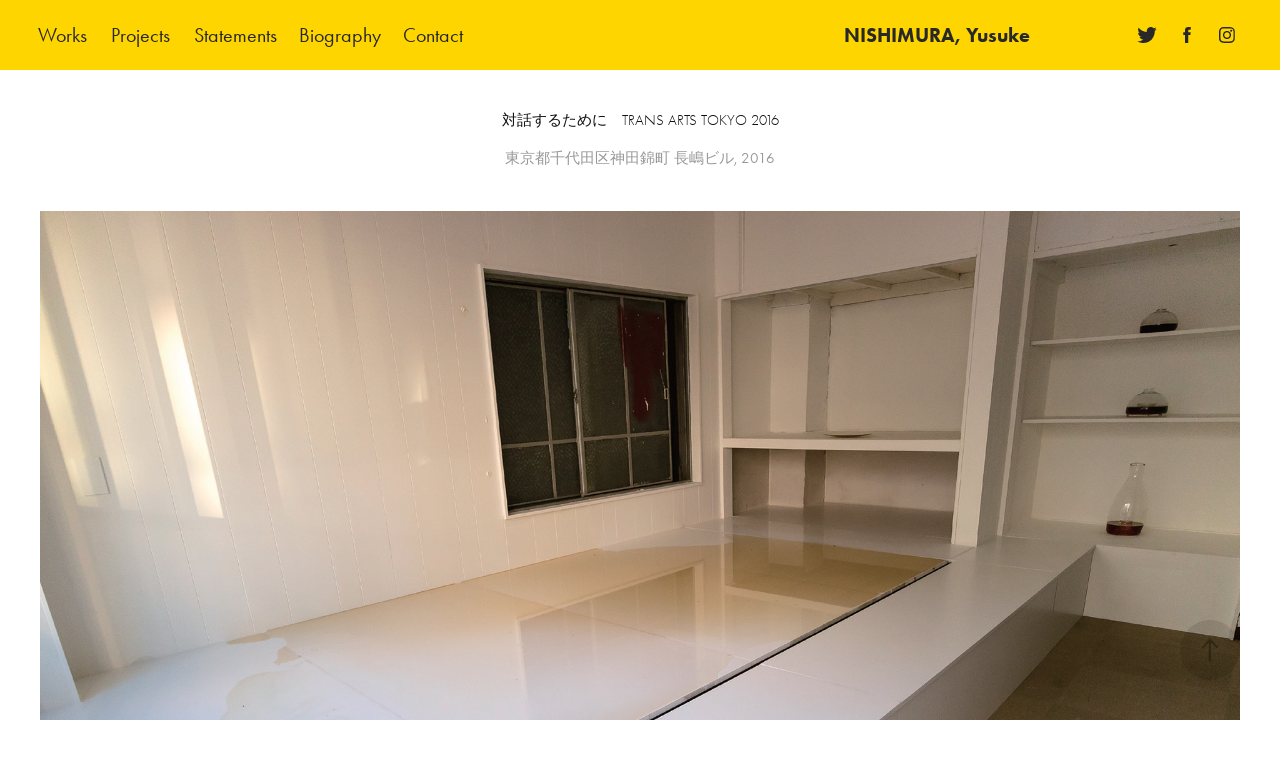

--- FILE ---
content_type: text/html; charset=utf-8
request_url: https://nishimurayusuke.com/trans-arts-tokyo-2016
body_size: 5736
content:
<!DOCTYPE HTML>
<html lang="en-US">
<head>
  <meta charset="UTF-8" />
  <meta name="viewport" content="width=device-width, initial-scale=1" />
      <meta name="description"  content="東京都千代田区神田錦町 長嶋ビル, 2016" />
      <meta name="twitter:card"  content="summary_large_image" />
      <meta name="twitter:site"  content="@AdobePortfolio" />
      <meta  property="og:title" content="西村 雄輔｜NISHIMURA, Yusuke - 対話するために　TRANS ARTS TOKYO 2016" />
      <meta  property="og:description" content="東京都千代田区神田錦町 長嶋ビル, 2016" />
      <meta  property="og:image" content="https://pro2-bar-s3-cdn-cf4.myportfolio.com/49b9057e-14bb-42fa-bdc9-02288a458ce3/f3cc5aa2-e486-4c22-a6c7-0baf1296e120_rwc_0x789x2481x1939x2481.jpg?h=5dd14d429e58014eb41cf3418deaf3d6" />
      <link rel="icon" href="[data-uri]"  />
      <link rel="stylesheet" href="/dist/css/main.css" type="text/css" />
      <link rel="stylesheet" href="https://pro2-bar-s3-cdn-cf.myportfolio.com/49b9057e-14bb-42fa-bdc9-02288a458ce3/839110474ddbbd3998adc8c237d69b931602327482.css?h=0c7f944a65312c2499f4fed535b9450c" type="text/css" />
    <link rel="canonical" href="https://nishimurayusuke.com/trans-arts-tokyo-2016" />
      <title>西村 雄輔｜NISHIMURA, Yusuke - 対話するために　TRANS ARTS TOKYO 2016</title>
    <script type="text/javascript" src="//use.typekit.net/ik/[base64].js?cb=35f77bfb8b50944859ea3d3804e7194e7a3173fb" async onload="
    try {
      window.Typekit.load();
    } catch (e) {
      console.warn('Typekit not loaded.');
    }
    "></script>
</head>
        <body class="transition-enabled">  <div class='page-background-video page-background-video-with-panel'>
  </div>
  <div class="js-responsive-nav">
    <div class="responsive-nav has-social">
      <div class="close-responsive-click-area js-close-responsive-nav">
        <div class="close-responsive-button"></div>
      </div>
          <nav class="nav-container js-editable-target editable" data-hover-hint="nav" data-hover-hint-placement="bottom-start">
                <div class="gallery-title"><a href="/work" >Works</a></div>
                <div class="gallery-title"><a href="/project" >Projects</a></div>
      <div class="page-title">
        <a href="/statements" >Statements</a>
      </div>
      <div class="page-title">
        <a href="/about" >Biography</a>
      </div>
      <div class="page-title">
        <a href="/contact" >Contact</a>
      </div>
          </nav>
        <div class="social pf-nav-social js-editable-target editable" data-context="theme.nav" data-section="Social Icons" data-hover-hint="navSocialIcons" data-hover-hint-placement="bottom-start">
          <ul>
                  <li>
                    <a href="https://twitter.com/nq5h21MY2v8GxC2" target="_blank">
                      <svg xmlns="http://www.w3.org/2000/svg" xmlns:xlink="http://www.w3.org/1999/xlink" version="1.1" viewBox="0 0 30 24" xml:space="preserve" class="icon"><path d="M24.71 5.89C24 6.2 23.2 6.4 22.4 6.53c0.82-0.5 1.45-1.29 1.75-2.23c-0.77 0.46-1.62 0.8-2.53 1 C20.92 4.5 19.9 4 18.7 4c-2.2 0-3.99 1.81-3.99 4.04c0 0.3 0 0.6 0.1 0.92C11.54 8.8 8.6 7.2 6.6 4.7 C6.3 5.3 6.1 6 6.1 6.77c0 1.4 0.7 2.6 1.8 3.36c-0.65-0.02-1.27-0.2-1.81-0.51c0 0 0 0 0 0.1 c0 2 1.4 3.6 3.2 3.96c-0.34 0.09-0.69 0.14-1.05 0.14c-0.26 0-0.51-0.03-0.75-0.07c0.51 1.6 2 2.8 3.7 2.8 c-1.36 1.08-3.08 1.73-4.95 1.73c-0.32 0-0.64-0.02-0.95-0.06C7.05 19.3 9.1 20 11.4 20c7.33 0 11.34-6.15 11.34-11.49 c0-0.18 0-0.35-0.01-0.52C23.5 7.4 24.2 6.7 24.7 5.89z"/></svg>
                    </a>
                  </li>
                  <li>
                    <a href="https://www.facebook.com/yusuke.nishimura.121/" target="_blank">
                      <svg xmlns="http://www.w3.org/2000/svg" xmlns:xlink="http://www.w3.org/1999/xlink" version="1.1" x="0px" y="0px" viewBox="0 0 30 24" xml:space="preserve" class="icon"><path d="M16.21 20h-3.26v-8h-1.63V9.24h1.63V7.59c0-2.25 0.92-3.59 3.53-3.59h2.17v2.76H17.3 c-1.02 0-1.08 0.39-1.08 1.11l0 1.38h2.46L18.38 12h-2.17V20z"/></svg>
                    </a>
                  </li>
                  <li>
                    <a href="https://www.instagram.com/yusuke.nishimura.121/" target="_blank">
                      <svg version="1.1" id="Layer_1" xmlns="http://www.w3.org/2000/svg" xmlns:xlink="http://www.w3.org/1999/xlink" viewBox="0 0 30 24" style="enable-background:new 0 0 30 24;" xml:space="preserve" class="icon">
                      <g>
                        <path d="M15,5.4c2.1,0,2.4,0,3.2,0c0.8,0,1.2,0.2,1.5,0.3c0.4,0.1,0.6,0.3,0.9,0.6c0.3,0.3,0.5,0.5,0.6,0.9
                          c0.1,0.3,0.2,0.7,0.3,1.5c0,0.8,0,1.1,0,3.2s0,2.4,0,3.2c0,0.8-0.2,1.2-0.3,1.5c-0.1,0.4-0.3,0.6-0.6,0.9c-0.3,0.3-0.5,0.5-0.9,0.6
                          c-0.3,0.1-0.7,0.2-1.5,0.3c-0.8,0-1.1,0-3.2,0s-2.4,0-3.2,0c-0.8,0-1.2-0.2-1.5-0.3c-0.4-0.1-0.6-0.3-0.9-0.6
                          c-0.3-0.3-0.5-0.5-0.6-0.9c-0.1-0.3-0.2-0.7-0.3-1.5c0-0.8,0-1.1,0-3.2s0-2.4,0-3.2c0-0.8,0.2-1.2,0.3-1.5c0.1-0.4,0.3-0.6,0.6-0.9
                          c0.3-0.3,0.5-0.5,0.9-0.6c0.3-0.1,0.7-0.2,1.5-0.3C12.6,5.4,12.9,5.4,15,5.4 M15,4c-2.2,0-2.4,0-3.3,0c-0.9,0-1.4,0.2-1.9,0.4
                          c-0.5,0.2-1,0.5-1.4,0.9C7.9,5.8,7.6,6.2,7.4,6.8C7.2,7.3,7.1,7.9,7,8.7C7,9.6,7,9.8,7,12s0,2.4,0,3.3c0,0.9,0.2,1.4,0.4,1.9
                          c0.2,0.5,0.5,1,0.9,1.4c0.4,0.4,0.9,0.7,1.4,0.9c0.5,0.2,1.1,0.3,1.9,0.4c0.9,0,1.1,0,3.3,0s2.4,0,3.3,0c0.9,0,1.4-0.2,1.9-0.4
                          c0.5-0.2,1-0.5,1.4-0.9c0.4-0.4,0.7-0.9,0.9-1.4c0.2-0.5,0.3-1.1,0.4-1.9c0-0.9,0-1.1,0-3.3s0-2.4,0-3.3c0-0.9-0.2-1.4-0.4-1.9
                          c-0.2-0.5-0.5-1-0.9-1.4c-0.4-0.4-0.9-0.7-1.4-0.9c-0.5-0.2-1.1-0.3-1.9-0.4C17.4,4,17.2,4,15,4L15,4L15,4z"/>
                        <path d="M15,7.9c-2.3,0-4.1,1.8-4.1,4.1s1.8,4.1,4.1,4.1s4.1-1.8,4.1-4.1S17.3,7.9,15,7.9L15,7.9z M15,14.7c-1.5,0-2.7-1.2-2.7-2.7
                          c0-1.5,1.2-2.7,2.7-2.7s2.7,1.2,2.7,2.7C17.7,13.5,16.5,14.7,15,14.7L15,14.7z"/>
                        <path d="M20.2,7.7c0,0.5-0.4,1-1,1s-1-0.4-1-1s0.4-1,1-1S20.2,7.2,20.2,7.7L20.2,7.7z"/>
                      </g>
                      </svg>
                    </a>
                  </li>
          </ul>
        </div>
    </div>
  </div>
    <header class="site-header js-site-header js-editable-target editable  js-fixed-nav js-editable-target editable" data-context="theme.nav" data-hover-hint="nav" data-hover-hint-placement="top-start">
        <nav class="nav-container js-editable-target editable" data-hover-hint="nav" data-hover-hint-placement="bottom-start">
                <div class="gallery-title"><a href="/work" >Works</a></div>
                <div class="gallery-title"><a href="/project" >Projects</a></div>
      <div class="page-title">
        <a href="/statements" >Statements</a>
      </div>
      <div class="page-title">
        <a href="/about" >Biography</a>
      </div>
      <div class="page-title">
        <a href="/contact" >Contact</a>
      </div>
        </nav>
        <div class="logo-wrap js-editable-target editable" data-context="theme.logo.header" data-hover-hint="logo" data-hover-hint-placement="bottom-start">
          <div class="logo e2e-site-logo-text logo-text  ">
              <a href="/work" class="preserve-whitespace">NISHIMURA, Yusuke</a>

          </div>
        </div>
        <div class="social pf-nav-social js-editable-target editable" data-context="theme.nav" data-section="Social Icons" data-hover-hint="navSocialIcons" data-hover-hint-placement="bottom-start">
          <ul>
                  <li>
                    <a href="https://twitter.com/nq5h21MY2v8GxC2" target="_blank">
                      <svg xmlns="http://www.w3.org/2000/svg" xmlns:xlink="http://www.w3.org/1999/xlink" version="1.1" viewBox="0 0 30 24" xml:space="preserve" class="icon"><path d="M24.71 5.89C24 6.2 23.2 6.4 22.4 6.53c0.82-0.5 1.45-1.29 1.75-2.23c-0.77 0.46-1.62 0.8-2.53 1 C20.92 4.5 19.9 4 18.7 4c-2.2 0-3.99 1.81-3.99 4.04c0 0.3 0 0.6 0.1 0.92C11.54 8.8 8.6 7.2 6.6 4.7 C6.3 5.3 6.1 6 6.1 6.77c0 1.4 0.7 2.6 1.8 3.36c-0.65-0.02-1.27-0.2-1.81-0.51c0 0 0 0 0 0.1 c0 2 1.4 3.6 3.2 3.96c-0.34 0.09-0.69 0.14-1.05 0.14c-0.26 0-0.51-0.03-0.75-0.07c0.51 1.6 2 2.8 3.7 2.8 c-1.36 1.08-3.08 1.73-4.95 1.73c-0.32 0-0.64-0.02-0.95-0.06C7.05 19.3 9.1 20 11.4 20c7.33 0 11.34-6.15 11.34-11.49 c0-0.18 0-0.35-0.01-0.52C23.5 7.4 24.2 6.7 24.7 5.89z"/></svg>
                    </a>
                  </li>
                  <li>
                    <a href="https://www.facebook.com/yusuke.nishimura.121/" target="_blank">
                      <svg xmlns="http://www.w3.org/2000/svg" xmlns:xlink="http://www.w3.org/1999/xlink" version="1.1" x="0px" y="0px" viewBox="0 0 30 24" xml:space="preserve" class="icon"><path d="M16.21 20h-3.26v-8h-1.63V9.24h1.63V7.59c0-2.25 0.92-3.59 3.53-3.59h2.17v2.76H17.3 c-1.02 0-1.08 0.39-1.08 1.11l0 1.38h2.46L18.38 12h-2.17V20z"/></svg>
                    </a>
                  </li>
                  <li>
                    <a href="https://www.instagram.com/yusuke.nishimura.121/" target="_blank">
                      <svg version="1.1" id="Layer_1" xmlns="http://www.w3.org/2000/svg" xmlns:xlink="http://www.w3.org/1999/xlink" viewBox="0 0 30 24" style="enable-background:new 0 0 30 24;" xml:space="preserve" class="icon">
                      <g>
                        <path d="M15,5.4c2.1,0,2.4,0,3.2,0c0.8,0,1.2,0.2,1.5,0.3c0.4,0.1,0.6,0.3,0.9,0.6c0.3,0.3,0.5,0.5,0.6,0.9
                          c0.1,0.3,0.2,0.7,0.3,1.5c0,0.8,0,1.1,0,3.2s0,2.4,0,3.2c0,0.8-0.2,1.2-0.3,1.5c-0.1,0.4-0.3,0.6-0.6,0.9c-0.3,0.3-0.5,0.5-0.9,0.6
                          c-0.3,0.1-0.7,0.2-1.5,0.3c-0.8,0-1.1,0-3.2,0s-2.4,0-3.2,0c-0.8,0-1.2-0.2-1.5-0.3c-0.4-0.1-0.6-0.3-0.9-0.6
                          c-0.3-0.3-0.5-0.5-0.6-0.9c-0.1-0.3-0.2-0.7-0.3-1.5c0-0.8,0-1.1,0-3.2s0-2.4,0-3.2c0-0.8,0.2-1.2,0.3-1.5c0.1-0.4,0.3-0.6,0.6-0.9
                          c0.3-0.3,0.5-0.5,0.9-0.6c0.3-0.1,0.7-0.2,1.5-0.3C12.6,5.4,12.9,5.4,15,5.4 M15,4c-2.2,0-2.4,0-3.3,0c-0.9,0-1.4,0.2-1.9,0.4
                          c-0.5,0.2-1,0.5-1.4,0.9C7.9,5.8,7.6,6.2,7.4,6.8C7.2,7.3,7.1,7.9,7,8.7C7,9.6,7,9.8,7,12s0,2.4,0,3.3c0,0.9,0.2,1.4,0.4,1.9
                          c0.2,0.5,0.5,1,0.9,1.4c0.4,0.4,0.9,0.7,1.4,0.9c0.5,0.2,1.1,0.3,1.9,0.4c0.9,0,1.1,0,3.3,0s2.4,0,3.3,0c0.9,0,1.4-0.2,1.9-0.4
                          c0.5-0.2,1-0.5,1.4-0.9c0.4-0.4,0.7-0.9,0.9-1.4c0.2-0.5,0.3-1.1,0.4-1.9c0-0.9,0-1.1,0-3.3s0-2.4,0-3.3c0-0.9-0.2-1.4-0.4-1.9
                          c-0.2-0.5-0.5-1-0.9-1.4c-0.4-0.4-0.9-0.7-1.4-0.9c-0.5-0.2-1.1-0.3-1.9-0.4C17.4,4,17.2,4,15,4L15,4L15,4z"/>
                        <path d="M15,7.9c-2.3,0-4.1,1.8-4.1,4.1s1.8,4.1,4.1,4.1s4.1-1.8,4.1-4.1S17.3,7.9,15,7.9L15,7.9z M15,14.7c-1.5,0-2.7-1.2-2.7-2.7
                          c0-1.5,1.2-2.7,2.7-2.7s2.7,1.2,2.7,2.7C17.7,13.5,16.5,14.7,15,14.7L15,14.7z"/>
                        <path d="M20.2,7.7c0,0.5-0.4,1-1,1s-1-0.4-1-1s0.4-1,1-1S20.2,7.2,20.2,7.7L20.2,7.7z"/>
                      </g>
                      </svg>
                    </a>
                  </li>
          </ul>
        </div>
        <div class="hamburger-click-area js-hamburger">
          <div class="hamburger">
            <i></i>
            <i></i>
            <i></i>
          </div>
        </div>
    </header>
    <div class="header-placeholder"></div>
  <div class="site-wrap cfix js-site-wrap">
    <div class="site-container">
      <div class="site-content e2e-site-content">
        <main>
  <div class="page-container js-editable-target editable" data-context="page.page.container" data-hover-hint="pageContainer">
    <section class="page standard-modules">
        <header class="page-header content js-editable-target editable" data-context="pages" data-identity="id:p5f7e9997b1d136722b030a49642237c32a7a5ab1bb38471ec3fc4" data-hover-hint="pageHeader" data-hover-hint-id="p5f7e9997b1d136722b030a49642237c32a7a5ab1bb38471ec3fc4">
            <h1 class="title preserve-whitespace e2e-site-logo-text">対話するために　TRANS ARTS TOKYO 2016</h1>
            <p class="description">東京都千代田区神田錦町 長嶋ビル, 2016</p>
        </header>
      <div class="page-content js-page-content js-editable-target editable" data-context="pages" data-identity="id:p5f7e9997b1d136722b030a49642237c32a7a5ab1bb38471ec3fc4" data-section="Page Info">
        <div id="project-canvas" class="js-project-modules modules content">
          <div id="project-modules">
              
              <div class="project-module module image project-module-image editable js-editable js-project-module"  style="  padding-top: px;
  padding-bottom: px;
">

  
 
  
     <div class="js-lightbox" data-src="https://pro2-bar-s3-cdn-cf3.myportfolio.com/49b9057e-14bb-42fa-bdc9-02288a458ce3/e2a249a8-9668-47e1-a4f5-236a3d3557d8.jpg?h=f12af81cb9ee0829a885d5190757bffd">
           <img
             class="js-lazy e2e-site-project-module-image"
             src="[data-uri]"
             data-src="https://pro2-bar-s3-cdn-cf3.myportfolio.com/49b9057e-14bb-42fa-bdc9-02288a458ce3/e2a249a8-9668-47e1-a4f5-236a3d3557d8_rw_1920.jpg?h=49c520bc6621167d4da7df2aa2a0023f"
             data-srcset="https://pro2-bar-s3-cdn-cf3.myportfolio.com/49b9057e-14bb-42fa-bdc9-02288a458ce3/e2a249a8-9668-47e1-a4f5-236a3d3557d8_rw_600.jpg?h=450feec4e5ebb1c244f1f5eababb7c3c 600w,https://pro2-bar-s3-cdn-cf3.myportfolio.com/49b9057e-14bb-42fa-bdc9-02288a458ce3/e2a249a8-9668-47e1-a4f5-236a3d3557d8_rw_1200.jpg?h=0645f0b8c58887d130e7a1c4d5cb01b8 1200w,https://pro2-bar-s3-cdn-cf3.myportfolio.com/49b9057e-14bb-42fa-bdc9-02288a458ce3/e2a249a8-9668-47e1-a4f5-236a3d3557d8_rw_1920.jpg?h=49c520bc6621167d4da7df2aa2a0023f 1920w,"
             data-sizes="(max-width: 1920px) 100vw, 1920px"
             width="1920"
             height="0"
             style="padding-bottom: 66.83%; background: rgba(0, 0, 0, 0.03)"
             
           >
     </div>
  

</div>

              
              
              
              
              
              
              
              
              
              
              
              
              
              
              
              
              
              <div class="project-module module tree project-module-tree editable js-editable js-project-module e2e-site-project-module-tree" >
  <div class="tree-wrapper valign-top">
      <div class="tree-child-wrapper" style="flex: 1920000000">
        
        <div class="project-module module image project-module-image editable js-editable js-project-module"  style="  padding-top: px;
  padding-bottom: px;
">

  
 
  
     <div class="js-lightbox" data-src="https://pro2-bar-s3-cdn-cf.myportfolio.com/49b9057e-14bb-42fa-bdc9-02288a458ce3/b790b33b-5db7-4bb1-a9eb-ca79c8810bfd.jpg?h=5a52a6b4712918056e3cc1265ce71d0b">
           <img
             class="js-lazy e2e-site-project-module-image"
             src="[data-uri]"
             data-src="https://pro2-bar-s3-cdn-cf.myportfolio.com/49b9057e-14bb-42fa-bdc9-02288a458ce3/b790b33b-5db7-4bb1-a9eb-ca79c8810bfd_rw_1920.jpg?h=5c87c0664f176517c15d1f76f3881383"
             data-srcset="https://pro2-bar-s3-cdn-cf.myportfolio.com/49b9057e-14bb-42fa-bdc9-02288a458ce3/b790b33b-5db7-4bb1-a9eb-ca79c8810bfd_rw_600.jpg?h=07a04f40a469cdcf0659bc2520cccfe2 600w,https://pro2-bar-s3-cdn-cf.myportfolio.com/49b9057e-14bb-42fa-bdc9-02288a458ce3/b790b33b-5db7-4bb1-a9eb-ca79c8810bfd_rw_1200.jpg?h=9982bd3b81d1e1fd65ba1da17bd48921 1200w,https://pro2-bar-s3-cdn-cf.myportfolio.com/49b9057e-14bb-42fa-bdc9-02288a458ce3/b790b33b-5db7-4bb1-a9eb-ca79c8810bfd_rw_1920.jpg?h=5c87c0664f176517c15d1f76f3881383 1920w,"
             data-sizes="(max-width: 1920px) 100vw, 1920px"
             width="1920"
             height="0"
             style="padding-bottom: 141.33%; background: rgba(0, 0, 0, 0.03)"
             
           >
     </div>
  

</div>

        
        
        
        
        
        
        
      </div>
      <div class="tree-child-wrapper" style="flex: 4049858812">
        
        <div class="project-module module image project-module-image editable js-editable js-project-module"  style="  padding-top: px;
  padding-bottom: px;
">

  
 
  
     <div class="js-lightbox" data-src="https://pro2-bar-s3-cdn-cf6.myportfolio.com/49b9057e-14bb-42fa-bdc9-02288a458ce3/7b23cee9-6598-4c17-8766-a3d506cf2675.jpg?h=b507309ea5c1db60fd7c263b009f584c">
           <img
             class="js-lazy e2e-site-project-module-image"
             src="[data-uri]"
             data-src="https://pro2-bar-s3-cdn-cf6.myportfolio.com/49b9057e-14bb-42fa-bdc9-02288a458ce3/7b23cee9-6598-4c17-8766-a3d506cf2675_rw_1920.jpg?h=d6ce5d6f73e10ac5c686ca0d3fb3f67d"
             data-srcset="https://pro2-bar-s3-cdn-cf6.myportfolio.com/49b9057e-14bb-42fa-bdc9-02288a458ce3/7b23cee9-6598-4c17-8766-a3d506cf2675_rw_600.jpg?h=6699fa2e26643150823f67b21a287077 600w,https://pro2-bar-s3-cdn-cf6.myportfolio.com/49b9057e-14bb-42fa-bdc9-02288a458ce3/7b23cee9-6598-4c17-8766-a3d506cf2675_rw_1200.jpg?h=c3018adc16941bbf942d711c66bbba74 1200w,https://pro2-bar-s3-cdn-cf6.myportfolio.com/49b9057e-14bb-42fa-bdc9-02288a458ce3/7b23cee9-6598-4c17-8766-a3d506cf2675_rw_1920.jpg?h=d6ce5d6f73e10ac5c686ca0d3fb3f67d 1920w,"
             data-sizes="(max-width: 1920px) 100vw, 1920px"
             width="1920"
             height="0"
             style="padding-bottom: 67%; background: rgba(0, 0, 0, 0.03)"
             
           >
     </div>
  

</div>

        
        
        
        
        
        
        
      </div>
  </div>
</div>

              
              
              
              
              
              
              
              <div class="project-module module media_collection project-module-media_collection" >
  <div class="grid--main js-grid-main">
    <div class="grid__item-container js-grid-item-container" data-flex-grow="193.00146412884" style="width:193.00146412884px; flex-grow:193.00146412884;" data-width="1521" data-height="2049">
      <script type="text/html" class="js-lightbox-slide-content">
        <div class="grid__image-wrapper">
          <img src="https://pro2-bar-s3-cdn-cf6.myportfolio.com/49b9057e-14bb-42fa-bdc9-02288a458ce3/022d432a-e106-44f9-9946-e0c7df2dd631_rw_1920.jpg?h=794aa59967ca31bf8d405d954eabe1c1" srcset="https://pro2-bar-s3-cdn-cf6.myportfolio.com/49b9057e-14bb-42fa-bdc9-02288a458ce3/022d432a-e106-44f9-9946-e0c7df2dd631_rw_600.jpg?h=d8dbe2dc9b68f8dbe3eb1ed628de1378 600w,https://pro2-bar-s3-cdn-cf6.myportfolio.com/49b9057e-14bb-42fa-bdc9-02288a458ce3/022d432a-e106-44f9-9946-e0c7df2dd631_rw_1200.jpg?h=b54080e684c3f3d2babc771b13398397 1200w,https://pro2-bar-s3-cdn-cf6.myportfolio.com/49b9057e-14bb-42fa-bdc9-02288a458ce3/022d432a-e106-44f9-9946-e0c7df2dd631_rw_1920.jpg?h=794aa59967ca31bf8d405d954eabe1c1 1521w,"  sizes="(max-width: 1521px) 100vw, 1521px">
        <div>
      </script>
      <img
        class="grid__item-image js-grid__item-image grid__item-image-lazy js-lazy"
        src="[data-uri]"
        
        data-src="https://pro2-bar-s3-cdn-cf6.myportfolio.com/49b9057e-14bb-42fa-bdc9-02288a458ce3/022d432a-e106-44f9-9946-e0c7df2dd631_rw_1920.jpg?h=794aa59967ca31bf8d405d954eabe1c1"
        data-srcset="https://pro2-bar-s3-cdn-cf6.myportfolio.com/49b9057e-14bb-42fa-bdc9-02288a458ce3/022d432a-e106-44f9-9946-e0c7df2dd631_rw_600.jpg?h=d8dbe2dc9b68f8dbe3eb1ed628de1378 600w,https://pro2-bar-s3-cdn-cf6.myportfolio.com/49b9057e-14bb-42fa-bdc9-02288a458ce3/022d432a-e106-44f9-9946-e0c7df2dd631_rw_1200.jpg?h=b54080e684c3f3d2babc771b13398397 1200w,https://pro2-bar-s3-cdn-cf6.myportfolio.com/49b9057e-14bb-42fa-bdc9-02288a458ce3/022d432a-e106-44f9-9946-e0c7df2dd631_rw_1920.jpg?h=794aa59967ca31bf8d405d954eabe1c1 1521w,"
      >
      <span class="grid__item-filler" style="padding-bottom:134.71400394477%;"></span>
    </div>
    <div class="grid__item-container js-grid-item-container" data-flex-grow="185.32684283727" style="width:185.32684283727px; flex-grow:185.32684283727;" data-width="1025" data-height="1438">
      <script type="text/html" class="js-lightbox-slide-content">
        <div class="grid__image-wrapper">
          <img src="https://pro2-bar-s3-cdn-cf5.myportfolio.com/49b9057e-14bb-42fa-bdc9-02288a458ce3/6e9d42be-bdac-4c8f-83a3-1b4535197e19_rw_1200.jpg?h=f4cfaa7e1ade2ef0fb4d5fd6886f8448" srcset="https://pro2-bar-s3-cdn-cf5.myportfolio.com/49b9057e-14bb-42fa-bdc9-02288a458ce3/6e9d42be-bdac-4c8f-83a3-1b4535197e19_rw_600.jpg?h=7636f8c26805cd12d83d1b941e4b7966 600w,https://pro2-bar-s3-cdn-cf5.myportfolio.com/49b9057e-14bb-42fa-bdc9-02288a458ce3/6e9d42be-bdac-4c8f-83a3-1b4535197e19_rw_1200.jpg?h=f4cfaa7e1ade2ef0fb4d5fd6886f8448 1025w,"  sizes="(max-width: 1025px) 100vw, 1025px">
        <div>
      </script>
      <img
        class="grid__item-image js-grid__item-image grid__item-image-lazy js-lazy"
        src="[data-uri]"
        
        data-src="https://pro2-bar-s3-cdn-cf5.myportfolio.com/49b9057e-14bb-42fa-bdc9-02288a458ce3/6e9d42be-bdac-4c8f-83a3-1b4535197e19_rw_1200.jpg?h=f4cfaa7e1ade2ef0fb4d5fd6886f8448"
        data-srcset="https://pro2-bar-s3-cdn-cf5.myportfolio.com/49b9057e-14bb-42fa-bdc9-02288a458ce3/6e9d42be-bdac-4c8f-83a3-1b4535197e19_rw_600.jpg?h=7636f8c26805cd12d83d1b941e4b7966 600w,https://pro2-bar-s3-cdn-cf5.myportfolio.com/49b9057e-14bb-42fa-bdc9-02288a458ce3/6e9d42be-bdac-4c8f-83a3-1b4535197e19_rw_1200.jpg?h=f4cfaa7e1ade2ef0fb4d5fd6886f8448 1025w,"
      >
      <span class="grid__item-filler" style="padding-bottom:140.29268292683%;"></span>
    </div>
    <div class="grid__item-container js-grid-item-container" data-flex-grow="388.36363636364" style="width:388.36363636364px; flex-grow:388.36363636364;" data-width="1920" data-height="1285">
      <script type="text/html" class="js-lightbox-slide-content">
        <div class="grid__image-wrapper">
          <img src="https://pro2-bar-s3-cdn-cf1.myportfolio.com/49b9057e-14bb-42fa-bdc9-02288a458ce3/cd2c078c-957a-4ec2-82d4-fce99cd47ddd_rw_1920.jpg?h=a51638b7bb5c4c9d3995c237b1d4c0d0" srcset="https://pro2-bar-s3-cdn-cf1.myportfolio.com/49b9057e-14bb-42fa-bdc9-02288a458ce3/cd2c078c-957a-4ec2-82d4-fce99cd47ddd_rw_600.jpg?h=7431253bb2327edc87cc8c573e1e0a07 600w,https://pro2-bar-s3-cdn-cf1.myportfolio.com/49b9057e-14bb-42fa-bdc9-02288a458ce3/cd2c078c-957a-4ec2-82d4-fce99cd47ddd_rw_1200.jpg?h=06da90d336d89af401bba830710bbacd 1200w,https://pro2-bar-s3-cdn-cf1.myportfolio.com/49b9057e-14bb-42fa-bdc9-02288a458ce3/cd2c078c-957a-4ec2-82d4-fce99cd47ddd_rw_1920.jpg?h=a51638b7bb5c4c9d3995c237b1d4c0d0 1920w,"  sizes="(max-width: 1920px) 100vw, 1920px">
        <div>
      </script>
      <img
        class="grid__item-image js-grid__item-image grid__item-image-lazy js-lazy"
        src="[data-uri]"
        
        data-src="https://pro2-bar-s3-cdn-cf1.myportfolio.com/49b9057e-14bb-42fa-bdc9-02288a458ce3/cd2c078c-957a-4ec2-82d4-fce99cd47ddd_rw_1920.jpg?h=a51638b7bb5c4c9d3995c237b1d4c0d0"
        data-srcset="https://pro2-bar-s3-cdn-cf1.myportfolio.com/49b9057e-14bb-42fa-bdc9-02288a458ce3/cd2c078c-957a-4ec2-82d4-fce99cd47ddd_rw_600.jpg?h=7431253bb2327edc87cc8c573e1e0a07 600w,https://pro2-bar-s3-cdn-cf1.myportfolio.com/49b9057e-14bb-42fa-bdc9-02288a458ce3/cd2c078c-957a-4ec2-82d4-fce99cd47ddd_rw_1200.jpg?h=06da90d336d89af401bba830710bbacd 1200w,https://pro2-bar-s3-cdn-cf1.myportfolio.com/49b9057e-14bb-42fa-bdc9-02288a458ce3/cd2c078c-957a-4ec2-82d4-fce99cd47ddd_rw_1920.jpg?h=a51638b7bb5c4c9d3995c237b1d4c0d0 1920w,"
      >
      <span class="grid__item-filler" style="padding-bottom:66.947565543071%;"></span>
    </div>
    <div class="js-grid-spacer"></div>
  </div>
</div>

              
              
          </div>
        </div>
      </div>
    </section>
        <section class="back-to-top js-editable-target editable" data-hover-hint="backToTop">
          <a href="#"><span class="arrow">&uarr;</span><span class="preserve-whitespace">Back to Top</span></a>
        </section>
        <a class="back-to-top-fixed js-editable-target editable js-back-to-top back-to-top-fixed-with-panel" data-hover-hint="backToTop" data-hover-hint-placement="top-start" href="#">
          <svg version="1.1" id="Layer_1" xmlns="http://www.w3.org/2000/svg" xmlns:xlink="http://www.w3.org/1999/xlink" x="0px" y="0px"
           viewBox="0 0 26 26" style="enable-background:new 0 0 26 26;" xml:space="preserve" class="icon icon-back-to-top">
          <g>
            <path d="M13.8,1.3L21.6,9c0.1,0.1,0.1,0.3,0.2,0.4c0.1,0.1,0.1,0.3,0.1,0.4s0,0.3-0.1,0.4c-0.1,0.1-0.1,0.3-0.3,0.4
              c-0.1,0.1-0.2,0.2-0.4,0.3c-0.2,0.1-0.3,0.1-0.4,0.1c-0.1,0-0.3,0-0.4-0.1c-0.2-0.1-0.3-0.2-0.4-0.3L14.2,5l0,19.1
              c0,0.2-0.1,0.3-0.1,0.5c0,0.1-0.1,0.3-0.3,0.4c-0.1,0.1-0.2,0.2-0.4,0.3c-0.1,0.1-0.3,0.1-0.5,0.1c-0.1,0-0.3,0-0.4-0.1
              c-0.1-0.1-0.3-0.1-0.4-0.3c-0.1-0.1-0.2-0.2-0.3-0.4c-0.1-0.1-0.1-0.3-0.1-0.5l0-19.1l-5.7,5.7C6,10.8,5.8,10.9,5.7,11
              c-0.1,0.1-0.3,0.1-0.4,0.1c-0.2,0-0.3,0-0.4-0.1c-0.1-0.1-0.3-0.2-0.4-0.3c-0.1-0.1-0.1-0.2-0.2-0.4C4.1,10.2,4,10.1,4.1,9.9
              c0-0.1,0-0.3,0.1-0.4c0-0.1,0.1-0.3,0.3-0.4l7.7-7.8c0.1,0,0.2-0.1,0.2-0.1c0,0,0.1-0.1,0.2-0.1c0.1,0,0.2,0,0.2-0.1
              c0.1,0,0.1,0,0.2,0c0,0,0.1,0,0.2,0c0.1,0,0.2,0,0.2,0.1c0.1,0,0.1,0.1,0.2,0.1C13.7,1.2,13.8,1.2,13.8,1.3z"/>
          </g>
          </svg>
        </a>
  </div>
              <footer class="site-footer js-editable-target editable" data-hover-hint="footer">
                  <div class="social pf-footer-social js-editable-target editable" data-context="theme.footer" data-section="Social Icons" data-hover-hint="footerSocialIcons">
                    <ul>
                            <li>
                              <a href="https://twitter.com/nq5h21MY2v8GxC2" target="_blank">
                                <svg xmlns="http://www.w3.org/2000/svg" xmlns:xlink="http://www.w3.org/1999/xlink" version="1.1" viewBox="0 0 30 24" xml:space="preserve" class="icon"><path d="M24.71 5.89C24 6.2 23.2 6.4 22.4 6.53c0.82-0.5 1.45-1.29 1.75-2.23c-0.77 0.46-1.62 0.8-2.53 1 C20.92 4.5 19.9 4 18.7 4c-2.2 0-3.99 1.81-3.99 4.04c0 0.3 0 0.6 0.1 0.92C11.54 8.8 8.6 7.2 6.6 4.7 C6.3 5.3 6.1 6 6.1 6.77c0 1.4 0.7 2.6 1.8 3.36c-0.65-0.02-1.27-0.2-1.81-0.51c0 0 0 0 0 0.1 c0 2 1.4 3.6 3.2 3.96c-0.34 0.09-0.69 0.14-1.05 0.14c-0.26 0-0.51-0.03-0.75-0.07c0.51 1.6 2 2.8 3.7 2.8 c-1.36 1.08-3.08 1.73-4.95 1.73c-0.32 0-0.64-0.02-0.95-0.06C7.05 19.3 9.1 20 11.4 20c7.33 0 11.34-6.15 11.34-11.49 c0-0.18 0-0.35-0.01-0.52C23.5 7.4 24.2 6.7 24.7 5.89z"/></svg>
                              </a>
                            </li>
                            <li>
                              <a href="https://www.facebook.com/yusuke.nishimura.121/" target="_blank">
                                <svg xmlns="http://www.w3.org/2000/svg" xmlns:xlink="http://www.w3.org/1999/xlink" version="1.1" x="0px" y="0px" viewBox="0 0 30 24" xml:space="preserve" class="icon"><path d="M16.21 20h-3.26v-8h-1.63V9.24h1.63V7.59c0-2.25 0.92-3.59 3.53-3.59h2.17v2.76H17.3 c-1.02 0-1.08 0.39-1.08 1.11l0 1.38h2.46L18.38 12h-2.17V20z"/></svg>
                              </a>
                            </li>
                            <li>
                              <a href="https://www.instagram.com/yusuke.nishimura.121/" target="_blank">
                                <svg version="1.1" id="Layer_1" xmlns="http://www.w3.org/2000/svg" xmlns:xlink="http://www.w3.org/1999/xlink" viewBox="0 0 30 24" style="enable-background:new 0 0 30 24;" xml:space="preserve" class="icon">
                                <g>
                                  <path d="M15,5.4c2.1,0,2.4,0,3.2,0c0.8,0,1.2,0.2,1.5,0.3c0.4,0.1,0.6,0.3,0.9,0.6c0.3,0.3,0.5,0.5,0.6,0.9
                                    c0.1,0.3,0.2,0.7,0.3,1.5c0,0.8,0,1.1,0,3.2s0,2.4,0,3.2c0,0.8-0.2,1.2-0.3,1.5c-0.1,0.4-0.3,0.6-0.6,0.9c-0.3,0.3-0.5,0.5-0.9,0.6
                                    c-0.3,0.1-0.7,0.2-1.5,0.3c-0.8,0-1.1,0-3.2,0s-2.4,0-3.2,0c-0.8,0-1.2-0.2-1.5-0.3c-0.4-0.1-0.6-0.3-0.9-0.6
                                    c-0.3-0.3-0.5-0.5-0.6-0.9c-0.1-0.3-0.2-0.7-0.3-1.5c0-0.8,0-1.1,0-3.2s0-2.4,0-3.2c0-0.8,0.2-1.2,0.3-1.5c0.1-0.4,0.3-0.6,0.6-0.9
                                    c0.3-0.3,0.5-0.5,0.9-0.6c0.3-0.1,0.7-0.2,1.5-0.3C12.6,5.4,12.9,5.4,15,5.4 M15,4c-2.2,0-2.4,0-3.3,0c-0.9,0-1.4,0.2-1.9,0.4
                                    c-0.5,0.2-1,0.5-1.4,0.9C7.9,5.8,7.6,6.2,7.4,6.8C7.2,7.3,7.1,7.9,7,8.7C7,9.6,7,9.8,7,12s0,2.4,0,3.3c0,0.9,0.2,1.4,0.4,1.9
                                    c0.2,0.5,0.5,1,0.9,1.4c0.4,0.4,0.9,0.7,1.4,0.9c0.5,0.2,1.1,0.3,1.9,0.4c0.9,0,1.1,0,3.3,0s2.4,0,3.3,0c0.9,0,1.4-0.2,1.9-0.4
                                    c0.5-0.2,1-0.5,1.4-0.9c0.4-0.4,0.7-0.9,0.9-1.4c0.2-0.5,0.3-1.1,0.4-1.9c0-0.9,0-1.1,0-3.3s0-2.4,0-3.3c0-0.9-0.2-1.4-0.4-1.9
                                    c-0.2-0.5-0.5-1-0.9-1.4c-0.4-0.4-0.9-0.7-1.4-0.9c-0.5-0.2-1.1-0.3-1.9-0.4C17.4,4,17.2,4,15,4L15,4L15,4z"/>
                                  <path d="M15,7.9c-2.3,0-4.1,1.8-4.1,4.1s1.8,4.1,4.1,4.1s4.1-1.8,4.1-4.1S17.3,7.9,15,7.9L15,7.9z M15,14.7c-1.5,0-2.7-1.2-2.7-2.7
                                    c0-1.5,1.2-2.7,2.7-2.7s2.7,1.2,2.7,2.7C17.7,13.5,16.5,14.7,15,14.7L15,14.7z"/>
                                  <path d="M20.2,7.7c0,0.5-0.4,1-1,1s-1-0.4-1-1s0.4-1,1-1S20.2,7.2,20.2,7.7L20.2,7.7z"/>
                                </g>
                                </svg>
                              </a>
                            </li>
                    </ul>
                  </div>
                <div class="footer-text">
                  ©YUSUKE NISHIMURA 2020 All rights reserved
                </div>
              </footer>
        </main>
      </div>
    </div>
  </div>
</body>
<script type="text/javascript">
  // fix for Safari's back/forward cache
  window.onpageshow = function(e) {
    if (e.persisted) { window.location.reload(); }
  };
</script>
  <script type="text/javascript">var __config__ = {"page_id":"p5f7e9997b1d136722b030a49642237c32a7a5ab1bb38471ec3fc4","theme":{"name":"marta"},"pageTransition":true,"linkTransition":true,"disableDownload":false,"localizedValidationMessages":{"required":"This field is required","Email":"This field must be a valid email address"},"lightbox":{"enabled":true,"color":{"opacity":0.75,"hex":"#fff"}},"cookie_banner":{"enabled":false}};</script>
  <script type="text/javascript" src="/site/translations?cb=35f77bfb8b50944859ea3d3804e7194e7a3173fb"></script>
  <script type="text/javascript" src="/dist/js/main.js?cb=35f77bfb8b50944859ea3d3804e7194e7a3173fb"></script>
</html>
